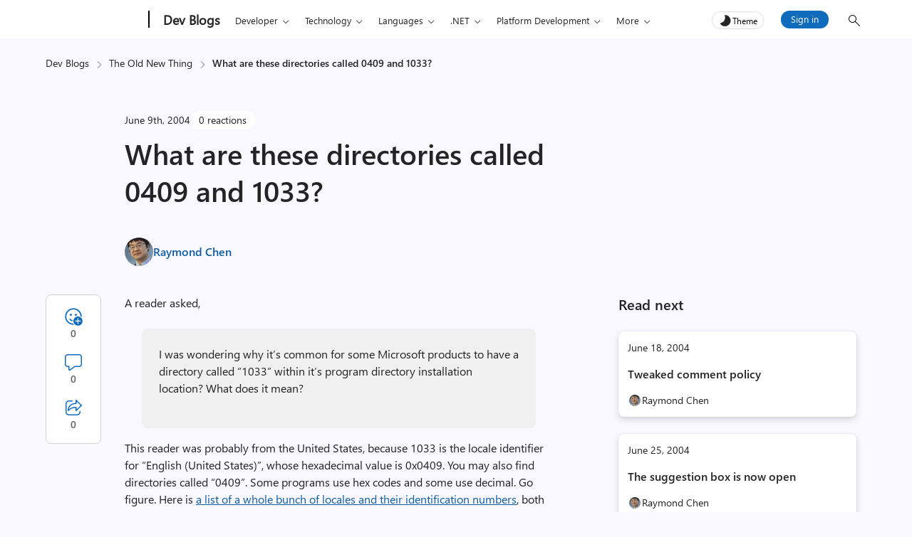

--- FILE ---
content_type: text/css
request_url: https://devblogs.microsoft.com/oldnewthing/wp-content/plugins/devblogs-comments-evo/admin/css/simplecomments.min.css?ver=1768340372
body_size: 5464
content:
#comments.comments-area{font-size:16px}h2.comments-title{font-size:20px;font-family:Segoe UI;line-height:2em}ul li.comment{list-style-type:none;color:#323130}ul.commentlist{padding-left:0;font-size:1em}ul.commentlist li.comment.depth-1{position:relative}ul.commentlist>li.comment.depth-1{box-shadow:rgba(0,0,0,.1) 0 0 15px 0;border-radius:10px;overflow:hidden}ul.commentlist li.comment.depth-1>article header{border-radius:4px 4px 0 0}ul.commentlist li.comment.depth-1>article.comment footer{border-radius:0 0 4px 4px}ul.commentlist li ul:last-of-type{border-radius:0 0 4px 4px}.commentlist li{margin:1em 0;padding-bottom:1px}.commentlist li ul.children{margin-left:55px;padding:.5em 0 .5em 0;background-color:#fff}.commentlist li ul.children li{margin:0;padding-top:.85em;box-shadow:none}.commentlist li ul.children .children{padding-right:0}.commentlist li header{font-size:1em}.commentlist li footer{background:#fff;padding:0 .5em 1em;margin-left:55px}nav#comment-nav-above{min-height:2em}nav#comment-nav-below{width:100%}nav#comment-nav-above.site-navigation .nav-previous,nav#comment-nav-below .nav-previous{float:left}nav#comment-nav-above.site-navigation .nav-next,nav#comment-nav-below .nav-next{float:right}.comments-area .pagination{justify-content:center}.commentmetadata{float:right}.comment-meta.commentmetadata span{width:22px;display:inline-grid;text-align:center}.comment-author .avatar{border-radius:50%}#commentform{padding:3px}p.form-submit{margin-top:.7em!important;text-align:right}.hidden{display:none}#respond.comment-respond .wp-editor-tabs,.comment .edit-form .wp-editor-tabs{display:none}.upside-down .fabric-icon--ChevronDown,.upside-down.fa-angle-down{transform:rotate(180deg) scaleX(-1)}#respond p.form-submit input[value=Cancel],#respond p.form-submit input[value=Submit]{padding:5px 12px 5px 12px}#respond p.form-submit{text-align:right}#wp-link-cancel button,.btn-secondary{margin-left:8px;background:rgba(255,255,255,1);color:#000;border:1px solid rgba(209,209,209,1);font-size:14px;font-weight:600;line-height:1.5}#wp-link-cancel button:hover,.btn-secondary:hover{background:rgba(245,245,245,1);border:1px solid rgba(199,199,199,1)}html[theme=dark] #wp-link-cancel button,html[theme=dark] .btn-secondary{color:rgba(255,255,255,1);border-color:rgba(102,102,102,1);background-color:rgba(41,41,41,1)}html[theme=dark] #wp-link-cancel button:hover,html[theme=dark] .btn-secondary:hover{border-color:rgba(117,117,117,1);background-color:rgba(61,61,61,1)}html[theme=dark] #wp-link-cancel button:focus,html[theme=dark] .btn-secondary:focus{border-color:rgba(255,255,255,1);background-color:rgba(41,41,41,1)}button,input,optgroup,select,textarea{font-family:inherit;font-size:inherit;line-height:inherit}form p.form-submit input[name=Submit]{background:rgba(15,108,189,1)!important}form#wp-link button#wp-link-close{width:auto;min-width:36px;padding-right:.25em}#link-selector #search-panel,#link-selector p#wplink-link-existing-content{display:none}.commentlist .comment-meta.commentmetadata a{text-decoration:none}body.single #wp-link-wrap{height:250px}#wp-link-wrap #link-options{font-size:16px}html[theme=dark] #link-modal-title,html[theme=dark] #wp-link .submitbox,html[theme=dark] #wp-link-wrap{background:#292929}#wp-link label input[type=text]{background-color:#fff;border:1px solid #000;padding:5px;border-radius:4px;color:#000}html[theme=dark] #wp-link label input[type=text]{color:#fff!important;background-color:#191919}.author-name,.author-name a,.parent-author-name{color:rgba(15,108,189,1);margin-right:.5em;text-decoration:none!important}html[theme=dark] .author-name,html[theme=dark] .author-name a,html[theme=dark] .parent-author-name{color:#479ef5}.author-name{font-weight:600}.parent-author-name i.fabric-icon--Reply{transform:scaleX(-1);font-size:.75em;font-weight:400;color:#737170}.comment-date{color:#737170;font-weight:400;padding-left:.5em}.comment-author.vcard{float:left;margin:9px 0 0 9px}.comment_moderation{margin-left:55px;padding:.5em 1em;display:inline-block}#respond textarea#comment{width:100%;height:222px}article.comment header{line-height:21px;padding:1em .5em 1em;margin-left:55px;background-color:#fff}article.comment .comment-content{padding:0 .5em .5em;margin-left:55px;background-color:#fff}article.comment .comment-content p{margin-bottom:1rem}.parent-comment-excerpt{font-size:.75em;background:#fcfcfc;border:1px solid #eee;border-radius:2px;line-height:26px;padding:3px 9px}.parent-comment-excerpt .parent-comment-author{color:#437df9}.wp-editor-container textarea.wp-editor-area{font-family:"Segoe UI"}.comment .wp-editor-container textarea.wp-editor-area{width:100%;padding:10px}#comments .quicktags-toolbar{padding:3px;position:relative;border-bottom:1px solid #ddd;background:#f5f5f5;min-height:30px}#comments textarea,.comment .wp-editor-container textarea.wp-editor-area{background-color:#fff;color:#000;border-radius:unset;position:relative}.editor-open textarea::-webkit-input-placeholder{color:#c30a0a!important}.editor-open .wp-editor-container textarea:-moz-placeholder,.editor-open .wp-editor-container textarea:-ms-input-placeholder,.editor-open .wp-editor-container textarea::-moz-placeholder,.editor-open .wp-editor-container textarea::placeholder{color:#c30a0a!important}#comments textarea:-moz-placeholder,#comments textarea:-ms-input-placeholder,#comments textarea::-moz-placeholder,#comments textarea::-webkit-input-placeholder,#comments textarea::placeholder{color:#c30a0a!important}#comments .wp-editor-container textarea.wp-editor-area:focus{-webkit-box-shadow:0 0 0 .1rem #888;box-shadow:0 0 0 .1rem #888}#comments .wp-editor-container textarea.wp-editor-area{font-size:15px;padding:10px;line-height:150%;border:0;outline:0;display:block;resize:vertical;box-sizing:border-box}.comment-meta a:hover{text-decoration:none}.comment-meta .collapse-comment a i,.comment-meta .copy-link a i,.comment-meta .copy-link-live,.comment-meta .delete-btn a i,.comment-meta .edit-btn a i,.fabric-icon--Reply,.reply i.fa-reply{font-size:1em;color:#005da6;line-height:20px;font-style:normal;padding:0 .25em}li.depth-5 .fabric-icon--Reply{display:none}button[id*=crayon_quicktag]{color:#00f}.crayon-tag-editor-button-wrapper .ed_button::before{content:'Code'}span.comment-count{float:left}span.comment-widget-author{float:right;font-weight:700}.voting .loader-image-container{margin-left:10px;display:inline-block}#wp-link #link-options{padding:0!important}#wp-link-wrap #wp-link-cancel{float:right!important;margin-left:10px}.editor-open+.comment-content,.editor-open~footer{display:none!important}.commentlist li ul.children .comment-author.vcard{margin:8px 0 0 2px}@media screen and (min-width:481px){.commentlist li ul.children .comment-author.vcard>img{width:32px;height:32px}.commentlist li ul.children article.comment header{padding:.5em .5em .5em 0}.commentlist li ul.children article.comment .comment-content{padding:.5em .5em .5em 0}.commentlist li ul.children article.comment footer{padding:0 0 1em 0}.commentlist li ul.children article.comment .comment-content,.commentlist li ul.children article.comment footer,.commentlist li ul.children article.comment header{margin-left:44px}.commentlist li ul.children .depth-2 .children{margin-left:44px}}@media screen and (max-width:767px){.comment-author.vcard{margin:5px;margin-top:.5em}article.comment header{padding:.5em .5em .5em}.comment-date{display:block;padding-left:0}.comment header .voting .icon-like-dislike svg{margin-left:0}.comment header>span{padding-bottom:2px}#comments .commentlist form,.commentlist li footer,article.comment .comment-content,article.comment header{margin-left:50px}.commentmetadata{margin-bottom:5px}.commentlist li ul.children{margin-left:50px;padding-right:0}#respond textarea#comment{height:12em}.commentlist article.comment .comment-content{display:block}.commentlist article.comment .comment-content p{display:inline-block;word-break:break-word}.wp-core-ui .quicktags-toolbar input.button.button-small{font-size:12px;min-height:auto;padding:0 9px;line-height:2}.commentlist form#commentform,.commentlist form.edit-form{padding:4px}.modal#dev-cm-error-msg .modal-dialog{width:300px}}@media screen and (max-width:480px){.code-of-conduct a{font-size:14px}form p.form-submit input[name=Cancel]{margin-left:4px}.comment .wp-editor-container textarea.wp-editor-area{height:150px!important}article.comment header{margin-left:30px;padding-left:.5em}#comments .commentlist form,.comment_moderation,.commentlist li footer,article.comment .comment-content,article.comment header{margin-left:30px}.comment_moderation{font-size:14px;padding:.5em}.modal#dev-cm-error-msg .modal-dialog{width:290px}ul.commentlist li.comment.depth-1:before{left:30px;width:calc(100% - 30px)}p.form-submit{display:inline-block;margin-top:5px}.wp-core-ui .quicktags-toolbar input.button.button-small{font-size:12px;min-height:auto;padding:0 9px;line-height:2}.commentlist li ul.children{padding-bottom:0}.commentlist li ul.children{margin-left:30px;padding-left:0}.commentlist li ul.children{padding-left:0}.commentlist li ul.children article.comment header{margin-top:0!important}.children .comment-author.vcard{margin-left:5px}.comment-author .avatar{width:25px;height:25px}.comments-area nav{flex-direction:column;text-align:center}.comments-area nav .nav-text{margin:0 0 1rem 0}}#wp-link #wp-link-close .screen-reader-text,.screen-reader-only{font-size:0;width:1px;height:1px;display:inline-block;overflow:hidden;position:absolute!important;border:0!important;padding:0!important;margin:0!important;clip:rect(1px,1px,1px,1px)}#comments h3#reply-title,p.logged-in-as{padding-left:.25em}h3#reply-title{display:inline}h3#reply-title.comment-form-active{background:0 0}ul.commentlist h3#reply-title{display:none}#respond h3#reply-title:hover{cursor:pointer}#commentform{display:none}#commentform.editor-open,ul li.comment #commentform{display:block}#commentform{position:relative;margin-top:8px;margin-bottom:12px}html[theme=dark] #commentform input#cancel-comment-form{color:#fff}#comments.comments-area{position:relative}#comments>#respond h3#reply-title{margin-left:0;padding-left:0}#comments nav#comment-nav-above{margin-top:20px}#comments>#respond .must-log-in{margin-bottom:24px}#comments>#respond .must-log-in a{font-weight:400;margin-right:10px}.loadComment,form .loadComment{background:#0f6cbd;padding:4px 12px 6px;cursor:pointer}#comments>#respond .must-log-in a{padding:4px 12px 6px;cursor:pointer}.must-log-in .login-text{display:block;margin-bottom:1rem;line-height:2em}form .loadComment{border:none}.loadComment{text-decoration:none}.commentlist li ul.children article{border-top:1px solid #c8c6c4;padding-top:2px}.commentlist li ul.children article.comment header{margin-top:2px}.commentlist li ul.children,.commentlist li ul.children li{padding-top:0}footer .voting a{cursor:pointer}footer .reply .nocomments{color:#747474}span.copy-link .copied-text{font-size:13px;vertical-align:text-top}.copy-link{display:inline-block}.copy-link .copy-link-live{color:#000;font-size:13px;margin-top:-34px;position:absolute;padding:0;margin-left:-11px}#comments-loader{display:none;margin-left:10px;width:25px}.screen-reader-text,.screen-reader-text span,.ui-helper-hidden-accessible{border:0;clip:rect(1px,1px,1px,1px);-webkit-clip-path:inset(50%);clip-path:inset(50%);height:1px;margin:-1px;overflow:hidden;padding:0;position:absolute;width:1px;word-wrap:normal!important}span.loader-image-submit{margin-right:10px}#commentform span.loader-image-submit{margin-right:10px;right:160px;position:absolute;vertical-align:middle;bottom:25px}span.loader-image-submit img{width:25px}.comment-content ul li{list-style:disc;margin-left:0}.comment-content ul ol{list-style-type:decimal;display:list-item;padding-left:0}.comment-content ul{margin-bottom:14px}.code-of-conduct{float:right;margin:5px 0}form#myForm .form-group{margin-bottom:0}html[theme=dark] #codeModal .modal-content{background:#292929;color:#fff}html[theme=dark] #codeModal textarea{background:#191919;color:#fff}#codeModal textarea{width:100%!important}html[theme=dark] #codeModal .close span,html[theme=dark] #wp-link-close:before{color:#fff}html[theme=dark] button#wp-link-close:focus,html[theme=dark] button#wp-link-close:hover{opacity:.75;box-shadow:none}#codeModal .modal-title{text-align:center;font-size:18px}#codeModal .close{opacity:1}#myForm .modal-body{padding-top:0;font-size:16px}#dev-cm-error-msg .modal-content,#dev-cm-error-msg .modal-content h3,.dev-cm-icon-modal .modal-content{color:#333}.dev-cm-icon-modal .btn{padding:5px 12px 5px 12px;font-size:14px}.dev-cm-icon-modal .btn:focus{box-shadow:none}.dev-cm-icon-modal .btn-ok:hover{background:rgba(15,108,189,1);border-color:rgba(15,108,189,1)}.dev-cm-icon-modal .btn-cancel{background:0 0;border:1px solid rgba(209,209,209,1);color:#000}.fabric-icon--Package::before{content:"\E7B8"}.author-name img{margin-left:5px;margin-bottom:2px;vertical-align:middle;border-radius:0}article.comment .comment-content a{word-break:break-word;color:rgba(15,108,189,1)}html[theme=dark] article.comment .comment-content a{color:#479ef5}.comments-area nav{display:flex;justify-content:center;margin-top:20px;align-items:center}.comments-area nav .nav-text{margin-right:.5rem}.comments-area nav .pagination{margin-bottom:0}.commentlist .commentmetadata .btn{background:0 0;border:none;color:#005da6;padding:3px 1px 1px!important;font-size:16px;cursor:pointer}.commentlist .commentmetadata .btn:hover{border:none}.commentlist .commentmetadata .btn:active,.commentlist .commentmetadata .btn:focus,.commentlist .commentmetadata .btn:focus-visible,.commentlist .commentmetadata .btn:hover{background-color:#fff;box-shadow:revert;-webkit-box-shadow:revert}.icon-like-dislike svg{width:17px;vertical-align:middle;margin-left:10px;fill:#005da6}.icon-like-dislike a{cursor:pointer}.icon-like-dislike a:hover{text-decoration:none}.icon-like-dislike .loader_center{display:inline-flex;height:auto;vertical-align:middle;margin-left:8px}.icon-like-dislike .loader{width:20px;height:20px}html[theme=dark] #comments ul li.comment{background:#292929}#comments ul li.comment{background:#fff}html[theme=dark] .commentlist li footer,html[theme=dark] .commentlist li ul.children,html[theme=dark] article.comment .comment-content,html[theme=dark] article.comment header{background:#292929;box-shadow:none;color:#fff}html[theme=dark] .comment-date,html[theme=dark] ul li.comment{color:#fff}html[theme=dark] ul li.comment blockquote{color:#fff}html[theme=dark] .comment-meta .btn:active,html[theme=dark] .comment-meta .btn:hover,html[theme=dark] .comment-meta .copy-link a i,html[theme=dark] .commentlist .commentmetadata .btn,html[theme=dark] footer .reply .nocomments{background:0 0}html[theme=dark] .comment-meta .collapse-comment a i,html[theme=dark] .comment-meta .copy-link-live,html[theme=dark] .comment-meta .delete-btn a i,html[theme=dark] .comment-meta .edit-btn a i,html[theme=dark] .fabric-icon--Reply,html[theme=dark] .reply i.fa-reply{color:#479ef5}html[theme=dark] .wp-core-ui .quicktags-toolbar .button{background:rgba(0,0,0,0);color:#479ef5;border-radius:4px}html[theme=dark] .wp-core-ui .button,html[theme=dark] .wp-core-ui .button-secondary{border-color:#479ef5}html[theme=dark] #comments textarea{background-color:#292929;color:#fff;border:none}html[theme=dark] .wp-editor-container{border-color:#666}html[theme=dark] #comments .quicktags-toolbar,html[theme=dark] article.highLightComment .code_of_conduct{background-color:#1f1f1f!important;border:none}html[theme=dark] .btn-primary:focus,html[theme=dark] .wp-core-ui .button:focus,html[theme=dark] .wp-core-ui .submitbox .button-primary:focus{outline:2px solid #fff}html[theme=dark] .commentlist li ul.children article{border-color:rgba(102,102,102,1)}html[theme=dark] .icon-like-dislike svg{fill:#479ef5}.comment-content .mark{cursor:pointer}.center,.loader_center{display:flex;justify-content:center;align-items:center;height:20vh}.loader{border:4px solid #b4d6fa;border-top:4px solid #0f6cbd;border-radius:50%;width:32px;height:32px;animation:spin 2s linear infinite}@keyframes spin{0%{transform:rotate(0)}100%{transform:rotate(360deg)}}.reply svg{vertical-align:middle;margin-right:2px}article.highLightComment .comment-content,article.highLightComment .comment-meta,article.highLightComment .comment-meta .btn,article.highLightComment footer,article.highLightComment header{background:#dcedfa;animation:fadeBackground 15s;animation-fill-mode:forwards}@keyframes fadeBackground{from{background-color:#dcedfa}to{background-color:#fff}}html[theme=dark] article.highLightComment .comment-meta,html[theme=dark] article.highLightComment .comment-meta .btn,html[theme=dark] article.highLightComment .comment-meta form,html[theme=dark] article.highLightComment div.comment-content,html[theme=dark] article.highLightComment footer,html[theme=dark] article.highLightComment header{background:rgba(0,36,64,1);animation:fadeBackground1 15s;animation-fill-mode:forwards}@keyframes fadeBackground1{from{background-color:rgba(0,36,64,1)}to{background-color:#292929}}.cm-top-section{display:flex}.cm-top-section a{text-decoration:none;display:flex}.cm-top-section span.solid{flex:auto;margin:0 10px 0 0}.comment-single span.solid{margin-left:10px}.cm-top-section svg{vertical-align:middle;margin-right:5px}.column.center{flex:1;text-align:center;height:auto}.comment-single h3#reply-title{visibility:hidden}.commentlist a,.commentlist a:focus{text-decoration:none}.commentlist .comment-content a{text-decoration:underline}.commentlist .cm_author{background:rgba(71,96,213,1);color:#fff;padding:2px 6px 4px 6px;border-radius:4px}form#commentform label{display:none}.icon-like-dislike a span{vertical-align:middle}.comments_dropdown button svg{vertical-align:middle}select.customDropdown::-ms-expand{display:none}.dev_order_list{display:inline-block;padding:4px 0 4px 10px;font-size:14px}.dev_order_list span{display:inline-block;margin-right:10px;margin-bottom:0}select.customDropdown{width:120px;outline:0;overflow:hidden;text-indent:.01px;text-overflow:'';display:inline-block;background:url(../../admin/images/dropdown-icon.svg) no-repeat right 5px center #fff;-webkit-appearance:none;-moz-appearance:none;-ms-appearance:none;-o-appearance:none;appearance:none}select.customDropdown option:hover{background-color:rgba(245,245,245,1)}html[theme=dark] #comments .cm-top-section svg path,html[theme=dark] .commentlist .btn svg path,html[theme=dark] .commentlist svg path{fill:#479ef5;background:#323130}html[theme=dark] .commentlist svg.dark-theme-copybtn path{fill:#d6d6d6}html[theme=dark] .commentlist .icon-like-dislike a span{color:#fff}html[theme=dark] .devblogs_comment_loadmore,html[theme=dark] .devblogs_comment_loadmore:hover{color:#479ef5}html[theme=dark] .loader{border:5px solid #479ef5;border-top:5px solid #115ea3}.comment-form-comment,.wp-editor-container{border:1px solid #dcdcde}.comment-form-comment textarea{border:none}#codeModal .modal-dialog{margin:0 auto}span.dot-darker{font-weight:700;font-size:25px;vertical-align:text-bottom}.commentlist form#commentform,.commentlist form.edit-form{background:#fff;padding:0 .5em .5em;margin-top:0;margin-bottom:0}.commentlist li ul.children form#commentform,.commentlist li ul.children form.edit-form{padding:.5em .5em .5em 0}html[theme=dark] .commentlist form#commentform,html[theme=dark] .commentlist form.edit-form{background:#292929}.comment-content a.read-less,.comment-content a.read-less_1,.comment-content a.read-more,.comment-content a.read-more_1{display:ruby-text;color:rgba(15,108,189,1);text-decoration:none;font-weight:600;font-size:14px}.comment-content del a.read-more,.comment-content del a.read-more_1,.comment-content pre a.read-more,.comment-content pre a.read-more_1{margin-top:.8rem}.commentlist span.form-submit{margin-bottom:0;padding-bottom:.5rem;float:left}form#commentform .vote,form.edit-form .vote{margin-top:10px;display:flow-root}.comment-content pre .read-more{margin-top:10px}@media screen and (min-width:800px){.commentlist form#commentform,.commentlist form.edit-form{margin-left:55px}.commentlist li ul.children form#commentform,.commentlist li ul.children form.edit-form{margin-left:44px}}.sel{color:#000;width:120px;box-sizing:border-box;border-radius:4px;background:#fff url(../../admin/images/dropdown-icon.svg) no-repeat calc(100% - 10px) center;display:inline-flex;position:relative;border:1px solid rgba(209,209,209,1);cursor:pointer}.sel.open{background:#fff url(../../admin/images/dropdown-icon-up.svg) no-repeat calc(100% - 10px) center;display:inline-flex!important}.label,.sel .options a{padding:4px 0 4px 30px}.label{white-space:nowrap;text-overflow:ellipsis;overflow:hidden;padding:5px 10px 5px 10px;width:100%}.options .selected{padding:4px 0 4px 24px;background-image:url(../../admin/images/Checkmark-control.svg);background-repeat:no-repeat;background-position:8px}.sel .options{width:120px;background-color:#fff;padding:5px 5px 5px;position:absolute;z-index:100000;box-shadow:0 4px 8px 0 rgba(0,0,0,.2),0 6px 20px 0 rgba(0,0,0,.19);top:33px}.sel .options a:hover{background-color:rgba(245,245,245,1);text-decoration:none}select option:hover{background-color:rgba(245,245,245,1)}select{appearance:none;background-color:transparent;border:none;padding:0 1em 0 0;margin:0;width:100%;font-family:inherit;font-size:inherit;cursor:inherit;line-height:inherit;z-index:1;outline:0}select::-ms-expand{display:none}.select{display:grid;grid-template-areas:"select";align-items:center;position:relative;min-width:15ch;max-width:30ch;border:1px solid var(--select-border);border-radius:.25em;padding:.25em .5em;font-size:1.25rem;cursor:pointer;line-height:1.1;background-color:#fff;background:#fff url(../../admin/images/dropdown-icon.svg) no-repeat calc(100% - 10px) 0}.select select,.select::after{grid-area:select}.select:not(.select--multiple)::after{content:"";justify-self:end;width:.8em;height:.5em;background-color:var(--select-arrow);clip-path:polygon(100% 0,0 0,50% 100%)}select:focus+.focus{position:absolute;top:-1px;left:-1px;right:-1px;bottom:-1px;border:2px solid var(--select-focus);border-radius:inherit}html[theme=dark] .sel{background:rgba(47,47,47,1) url(../../admin/images/chevron_down_dt.svg) no-repeat calc(100% - 10px);border:1px solid rgba(102,102,102,1)}html[theme=dark] .options .selected{background-image:url(../../admin/images/checkmark_dt.svg)}html[theme=dark] .sel,html[theme=dark] .sel .options{background-color:rgba(47,47,47,1);color:#fff}html[theme=dark] .sel .options a:hover,html[theme=dark] select option:hover{background-color:#464545}html[theme=dark] #dev-cm-error-msg .modal-content,html[theme=dark] #dev-cm-error-msg .modal-content h3,html[theme=dark] .dev-cm-icon-modal .modal-content{background-color:rgba(47,47,47,1);color:#fff}html[theme=dark] .dev-cm-icon-modal .modal-header button,html[theme=dark] .dev-cm-icon-modal .modal-header button:hover{color:#d59dff;opacity:1}html[theme=dark] .dev-cm-icon-modal .modal-footer .btn-ok,html[theme=dark] .dev-cm-icon-modal .modal-footer .btn-ok:hover{color:#000;background-color:#d59dff;border-color:#d59dff}html[theme=dark] .dev-cm-icon-modal .modal-footer .btn-cancel{color:#fff;border-color:rgba(102,102,102,1)}button.devblogs_comment_loadmore:hover{color:#0067b8}#more{display:none}.more_text{display:none}.sr-only{white-space:nowrap;position:absolute;width:1px;height:1px;padding:0;margin:-1px;overflow:hidden;clip:rect(0,0,0,0);border:0}#codeModal .btn,#comments .btn,.commentlist .btn,.dev-cm-icon-modal .btn{cursor:pointer;display:inline-block;font-weight:400;text-align:center;white-space:nowrap;vertical-align:middle;-webkit-user-select:none;-moz-user-select:none;-ms-user-select:none;user-select:none;padding:5px 12px 5px 12px;line-height:1.5;border-radius:.25rem;-webkit-transition:color .15s ease-in-out,background-color .15s ease-in-out,border-color .15s ease-in-out,-webkit-box-shadow .15s ease-in-out;transition:color .15s ease-in-out,background-color .15s ease-in-out,border-color .15s ease-in-out,box-shadow .15s ease-in-out,-webkit-box-shadow .15s ease-in-out}.form-control{display:block;width:100%;padding:.375rem .75rem;font-size:1rem;line-height:1.5;color:#495057;background-color:#fff;background-clip:padding-box;border:1px solid #ced4da;border-radius:.25rem;-webkit-transition:border-color .15s ease-in-out,-webkit-box-shadow .15s ease-in-out;transition:border-color .15s ease-in-out,box-shadow .15s ease-in-out,-webkit-box-shadow .15s ease-in-out}.modal-header{display:-webkit-box;display:-ms-flexbox;display:flex;-webkit-box-align:start;-ms-flex-align:start;align-items:flex-start;-webkit-box-pack:justify;-ms-flex-pack:justify;justify-content:space-between;padding:1rem;border-bottom:1px solid #e9ecef;border-top-left-radius:.3rem;border-top-right-radius:.3rem}label{display:inline-block;margin-bottom:.5rem}#wp-link label{display:block}[type=reset],[type=submit],button,html [type=button]{-webkit-appearance:button}.loader-btn{justify-content:center;-webkit-box-pack:center!important;-ms-flex-pack:center!important;justify-content:center!important;display:flex}.loader-btn .btn-link{font-size:16px;border:none;font-weight:400;color:#0067b8;background-color:transparent}.comment-reply-respond{display:none}.commentlist .comment-reply-respond{display:block}.comment-content pre{background-color:var(--clr-body-bg);padding:16px;margin-top:0}

--- FILE ---
content_type: application/javascript
request_url: https://devblogs.microsoft.com/oldnewthing/wp-content/themes/devblogs-evo/js/gifffer.min.js?ver=1.1
body_size: 1306
content:
!function(t,e){"object"==typeof exports&&"object"==typeof module?module.exports=e():"function"==typeof define&&define.amd?define("Gifffer",[],e):"object"==typeof exports?exports.Gifffer=e():t.Gifffer=e()}(this,function(){if("undefined"!=typeof window&&"undefined"!=typeof document){var t=document;return function(e){var i,n=0,o=[];for(i=t.querySelectorAll("[data-gifffer]");n<i.length;++n)r(i[n],o,e);return o}}function e(t){var e="";for(prop in t)e+=prop+":"+t[prop]+";";return e}function i(i,r,n,o,a){var d,l=t.createElement("BUTTON"),s=n.getAttribute("class"),p=n.getAttribute("id"),f=a&&a.playButtonStyles?e(a.playButtonStyles):["width:60px","height:60px","border-radius:30px","background:rgba(0, 0, 0, 0.3)","position:absolute","top:50%","left:50%","margin:-30px"].join(";");a&&a.playButtonIconStyles?e(a.playButtonIconStyles):["width: 0","height: 0","border-top: 14px solid transparent","border-bottom: 14px solid transparent","border-left: 14px solid rgba(255, 255, 255, 0.5)","position: absolute","left: 26px","top: 16px"].join(";");s&&l.setAttribute("class",n.getAttribute("class")),p&&l.setAttribute("id",n.getAttribute("id")),l.setAttribute("style","position:relative;cursor:pointer;background:none;border:none;padding:0;"),l.setAttribute("aria-label","Gif Image"),l.classList.add("gif-responsive");var h=t.createElement("DIV");h.setAttribute("class","gifffer-play-button"),h.setAttribute("style",f);var u=t.createElement("span"),c=t.createElement("i");return c.setAttribute("class","fabric-icon fabric-icon--Play"),u.appendChild(c),h.appendChild(u),o&&((d=t.createElement("p")).setAttribute("class","gifffer-alt"),d.setAttribute("style","border:0;clip:rect(0 0 0 0);height:1px;overflow:hidden;padding:0;position:absolute;width:1px;"),d.innerText=o+", image"),l.appendChild(h),n.parentNode.replaceChild(l,n),o&&l.parentNode.insertBefore(d,l.nextSibling),{c:l,p:h}}function r(t,e,r){var n,o,a,d,l,s,p,f,h,u,c,g,b,A=!1;n=t.getAttribute("data-gifffer"),d=t.getAttribute("data-gifffer-width"),l=t.getAttribute("data-gifffer-height"),s=t.getAttribute("data-gifffer-duration"),b=t.getAttribute("alt"),t.style.display="block",a=document.createElement("canvas"),u=!(!a.getContext||!a.getContext("2d")),d&&l&&u&&(h=i(0,0,t,b,r)),t.onload=function(){u&&(d=d||t.width,l=l||t.height,h||(h=i(0,0,t,b,r)),o=h.c,p=h.p,g=function(t,e,i,r,n){var o=t.parentNode.offsetWidth,a=t.parentNode.offsetHeight,d=r/n;return e.toString().indexOf("%")>0?i=(e=(e=parseInt(e.toString().replace("%","")))/100*o)/d:i.toString().indexOf("%")>0&&(e=(i=(i=parseInt(i.toString().replace("%","")))/100*a)*d),{w:e,h:i}}(o,d,l,t.width,t.height),e.push(o),o.addEventListener("click",function(){clearTimeout(c);const t=o.offsetWidth,e=t/(g.w/g.h);A?(A=!1,o.appendChild(p),o.removeChild(f),o.appendChild(a),f=null):(A=!0,(f=document.createElement("IMG")).setAttribute("style",`width: ${t}px; height: ${e}px;`),f.setAttribute("data-uri",Math.floor(1e5*Math.random())+1),f.setAttribute("alt",b),f.src="[data-uri]",o.style.height=e+"px",setTimeout(function(){f.src=n},0),o.removeChild(p),o.removeChild(a),o.appendChild(f),parseInt(s)>0&&(c=setTimeout(function(){A=!1,o.appendChild(p),o.removeChild(f),o.appendChild(a),f=null},s)))}),a.width=g.w,a.height=g.h,a.getContext("2d").drawImage(t,0,0,g.w,g.h),o.appendChild(a),o.style.position="relative",o.style.cursor="pointer",o.style.background="none",o.style.border="none",o.style.padding="0",o.style.width="auto",o.style.maxWidth="100%",o.style.height="auto",window.addEventListener("resize",function(){var e=o.offsetWidth,i=e/(g.w/g.h);if(o.style.width=e+"px",o.style.height=i+"px",f)f.style.width=e+"px",f.style.height=i+"px";else{a.width=e,a.height=i;const r=a.getContext("2d");r.clearRect(0,0,a.width,a.height),r.drawImage(t,0,0,a.width,a.height)}}))},t.src=n}});
//# sourceMappingURL=gifffer.min.js.map